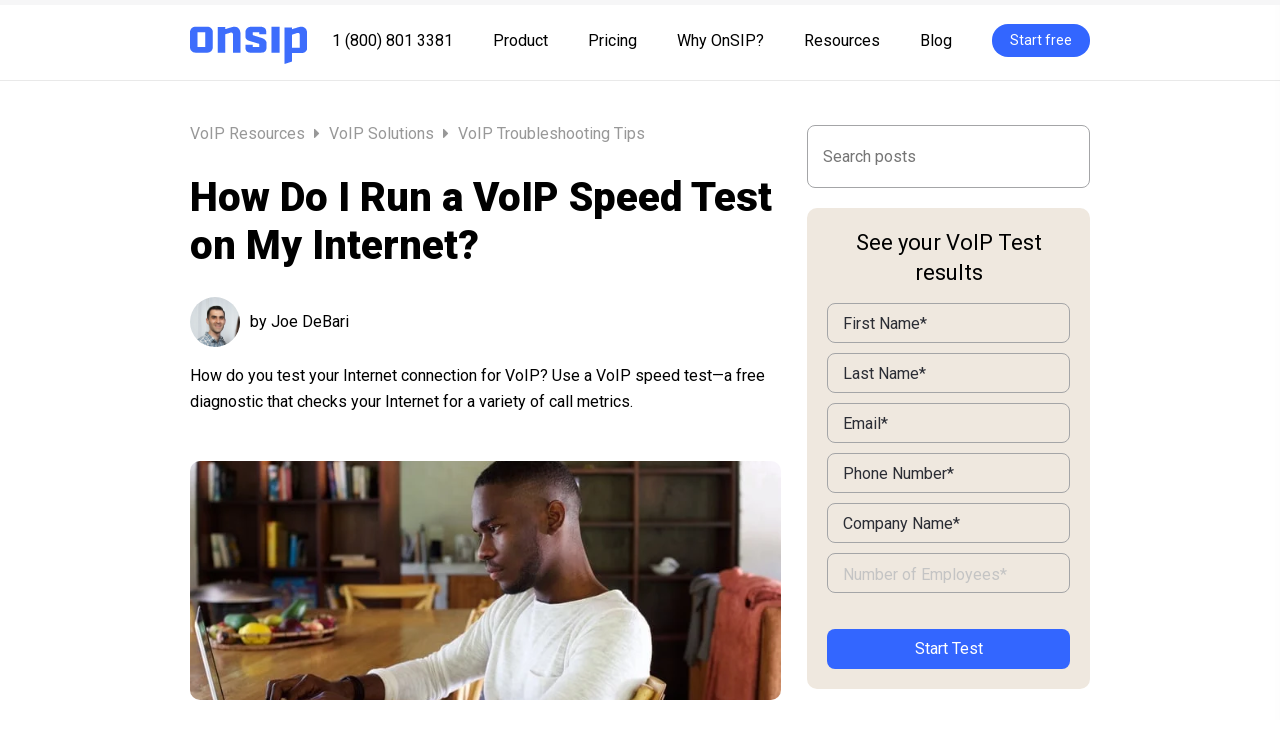

--- FILE ---
content_type: text/html; charset=UTF-8
request_url: https://www.onsip.com/voip-resources/voip-solutions/how-do-i-test-my-internet-speed-for-voip
body_size: 14872
content:
<!doctype html><!--[if lt IE 7]> <html class="no-js lt-ie9 lt-ie8 lt-ie7" lang="en" > <![endif]--><!--[if IE 7]>    <html class="no-js lt-ie9 lt-ie8" lang="en" >        <![endif]--><!--[if IE 8]>    <html class="no-js lt-ie9" lang="en" >               <![endif]--><!--[if gt IE 8]><!--><html class="no-js" lang="en"><!--<![endif]--><head>
    <meta charset="utf-8">
    <meta http-equiv="X-UA-Compatible" content="IE=edge,chrome=1">
    <meta name="author" content="Joe DeBari">
    <meta name="description" content="How do you test your Internet connection for VoIP? Use a VoIP speed test—a free diagnostic that checks your Internet for a variety of call metrics.">
    <meta name="generator" content="HubSpot">
    <title>How Do I Run a VoIP Speed Test on My Internet?</title>
    <link rel="shortcut icon" href="https://www.onsip.com/hubfs/Favicon.png">
    
<meta name="viewport" content="width=device-width, initial-scale=1">

    <script src="/hs/hsstatic/jquery-libs/static-1.4/jquery/jquery-1.11.2.js"></script>
<script>hsjQuery = window['jQuery'];</script>
    <meta property="og:description" content="How do you test your Internet connection for VoIP? Use a VoIP speed test—a free diagnostic that checks your Internet for a variety of call metrics.">
    <meta property="og:title" content="How Do I Run a VoIP Speed Test on My Internet?">
    <meta name="twitter:description" content="How do you test your Internet connection for VoIP? Use a VoIP speed test—a free diagnostic that checks your Internet for a variety of call metrics.">
    <meta name="twitter:title" content="How Do I Run a VoIP Speed Test on My Internet?">

    

    

    <style>
a.cta_button{-moz-box-sizing:content-box !important;-webkit-box-sizing:content-box !important;box-sizing:content-box !important;vertical-align:middle}.hs-breadcrumb-menu{list-style-type:none;margin:0px 0px 0px 0px;padding:0px 0px 0px 0px}.hs-breadcrumb-menu-item{float:left;padding:10px 0px 10px 10px}.hs-breadcrumb-menu-divider:before{content:'›';padding-left:10px}.hs-featured-image-link{border:0}.hs-featured-image{float:right;margin:0 0 20px 20px;max-width:50%}@media (max-width: 568px){.hs-featured-image{float:none;margin:0;width:100%;max-width:100%}}.hs-screen-reader-text{clip:rect(1px, 1px, 1px, 1px);height:1px;overflow:hidden;position:absolute !important;width:1px}
</style>

<link rel="stylesheet" href="https://www.onsip.com/hubfs/hub_generated/module_assets/1/28186555979/1743391140883/module_2020_Header.min.css">
<link rel="stylesheet" href="https://www.onsip.com/hubfs/hub_generated/module_assets/1/28184267246/1743391139542/module_2020_Footer.min.css">

    


    
<!--  Added by GoogleTagManager integration -->
<script>
var _hsp = window._hsp = window._hsp || [];
window.dataLayer = window.dataLayer || [];
function gtag(){dataLayer.push(arguments);}

var useGoogleConsentModeV2 = true;
var waitForUpdateMillis = 1000;



var hsLoadGtm = function loadGtm() {
    if(window._hsGtmLoadOnce) {
      return;
    }

    if (useGoogleConsentModeV2) {

      gtag('set','developer_id.dZTQ1Zm',true);

      gtag('consent', 'default', {
      'ad_storage': 'denied',
      'analytics_storage': 'denied',
      'ad_user_data': 'denied',
      'ad_personalization': 'denied',
      'wait_for_update': waitForUpdateMillis
      });

      _hsp.push(['useGoogleConsentModeV2'])
    }

    (function(w,d,s,l,i){w[l]=w[l]||[];w[l].push({'gtm.start':
    new Date().getTime(),event:'gtm.js'});var f=d.getElementsByTagName(s)[0],
    j=d.createElement(s),dl=l!='dataLayer'?'&l='+l:'';j.async=true;j.src=
    'https://www.googletagmanager.com/gtm.js?id='+i+dl;f.parentNode.insertBefore(j,f);
    })(window,document,'script','dataLayer','GTM-PVS7GDM');

    window._hsGtmLoadOnce = true;
};

_hsp.push(['addPrivacyConsentListener', function(consent){
  if(consent.allowed || (consent.categories && consent.categories.analytics)){
    hsLoadGtm();
  }
}]);

</script>

<!-- /Added by GoogleTagManager integration -->


<link href="//fonts.googleapis.com/css?family=Raleway:100,200,300,600,700,800|PT+Sans:700" rel="stylesheet" type="text/css">

<!-- Google Analytics -->
<script>
  (function(i,s,o,g,r,a,m){i['GoogleAnalyticsObject']=r;i[r]=i[r]||function(){
  (i[r].q=i[r].q||[]).push(arguments)},i[r].l=1*new Date();a=s.createElement(o),
  m=s.getElementsByTagName(o)[0];a.async=1;a.src=g;m.parentNode.insertBefore(a,m)
  })(window,document,'script','//www.google-analytics.com/analytics.js','ga');

  ga('create', 'UA-1008379-7', 'auto', 'tracker_original');
  ga('tracker_original.send', 'pageview');

  ga('create', 'UA-1008379-22', 'auto', 'tracker_nov2015');
  ga('tracker_nov2015.send', 'pageview');
</script>
<!-- end Google Analytics -->
<!-- populate signup with previous form fields -->
<script>
$(document).ready(() => { setTimeout(() => {
	// each form in here should be set to have a thank you message, instead of a redirect URL
	const FORM_IDS = [
	  "d583fd0f-6728-47cc-8bf2-7b24459a606b",
	  "40ea6fe9-f9d4-4c6c-8b68-a4896ffe23c1",
	  "c19958fc-7000-4eb7-b91b-721ea6f0bc3c",
	  "b9db8450-a829-4eb2-96e9-b504c15315f1",
	  "7aa3983b-241e-47a3-b16d-6ae875984e9c",
      "56a02c8c-fa0c-4f4e-b2a7-36c5600f7306"
	];
	FORM_IDS.forEach((formId) => {
	  const htmlForm = document.getElementsByClassName("hs-form-" + formId).item(0);
	  if (!htmlForm) {
	    return;
	  }
	  htmlForm.onsubmit = (submitEvent) => {
    	  const inputs = submitEvent.srcElement.elements;
          console.error("INPUTS ISd", inputs);
	      const INPUT_STRINGS = [
    	    "email",
	        "phone",
    	    "company",
        	"numemployees",
	        "onsip_hosted_account_type",
	        "firstname",
	        "lastname"
	      ];
	      let signupUrl = "https://www.onsip.com/signup?";
    	  INPUT_STRINGS.forEach((inputString) => {
        	const inputValue = inputs.namedItem(inputString);
	        if (!!inputValue)  {
    	      signupUrl += inputString + "=" + encodeURIComponent(inputValue.value) + "&";
        	}
	     });
    	  setTimeout(() => {
        	window.location = signupUrl;
	      }, 250);
	  };
	});
}, 1000) });
</script>
<!-- end populate signup with previous form fields -->


<!-- TrustBox script --> <script type="text/javascript" src="//widget.trustpilot.com/bootstrap/v5/tp.widget.bootstrap.min.js" async></script> <!-- End TrustBox script -->

<!-- begin Wistia "Golden Ticket" -->
<!-- <script src="//fast.wistia.com/static/embed_shepherd-v1.js"></script>
<script>
    //<![CDATA[
    wistiaEmbeds.onFind(function (video) {
        var email = Wistia.localStorage("golden-ticket");
        if (email) {
            video.setEmail(email);
        }
    });
    wistiaEmbeds.bind("conversion", function (video, type, data) {
        if (/^(pre|mid|post)-roll-email$/.test(type)) {
            Wistia.localStorage("golden-ticket", data);
            for (var i = 0; i < wistiaEmbeds.length; i++) {
                wistiaEmbeds[i].setEmail(data);
            }
        }
    });
//]]>
</script> -->
<!-- end Wistia "Golden Ticket" -->

<!-- OnSIP -->
<script>
  window.onsip=window.onsip||{};
  window.onsip.do=window.onsip.do||function(){(onsip.q=onsip.q||[]).push(arguments)};
  onsip.do('preload','1663');
</script>
<script defer src="https://js.onsip.com/onsip.js"></script>
<!-- End OnSIP -->

<link rel="amphtml" href="https://www.onsip.com/voip-resources/voip-solutions/how-do-i-test-my-internet-speed-for-voip?hs_amp=true">

<meta property="og:image" content="https://www.onsip.com/hubfs/How%20Do%20I%20Test%20My%20Internet%20Speed%20for%20VoIP%20Featured%20Image%20(iStock-532134644).jpg">
<meta property="og:image:width" content="724">
<meta property="og:image:height" content="483">
<meta property="og:image:alt" content="remote-worker-laptop">
<meta name="twitter:image" content="https://www.onsip.com/hubfs/How%20Do%20I%20Test%20My%20Internet%20Speed%20for%20VoIP%20Featured%20Image%20(iStock-532134644).jpg">
<meta name="twitter:image:alt" content="remote-worker-laptop">

<meta property="og:url" content="https://www.onsip.com/voip-resources/voip-solutions/how-do-i-test-my-internet-speed-for-voip">
<meta name="twitter:card" content="summary_large_image">

<link rel="canonical" href="https://www.onsip.com/voip-resources/voip-solutions/how-do-i-test-my-internet-speed-for-voip">

<meta property="og:type" content="article">
<link rel="alternate" type="application/rss+xml" href="https://www.onsip.com/voip-resources/voip-solutions/rss.xml">
<meta name="twitter:domain" content="www.onsip.com">

<meta http-equiv="content-language" content="en">
<link rel="stylesheet" href="//7052064.fs1.hubspotusercontent-na1.net/hubfs/7052064/hub_generated/template_assets/DEFAULT_ASSET/1768583176902/template_layout.min.css">


<link rel="stylesheet" href="https://www.onsip.com/hubfs/hub_generated/template_assets/1/28186584571/1743221169690/template_2020style.css">



  <meta charset="utf-8">
  <meta name="viewport" content="width=device-width, initial-scale=1">

  <title>How Do I Run a VoIP Speed Test on My Internet? | OnSIP</title>
  <link rel="canonical" href="https://www.onsip.com/voip-resources/voip-solutions/how-do-i-test-my-internet-speed-for-voip">

  <meta name="description" content="How do you test your Internet connection for VoIP? Use a VoIP speed test—a free diagnostic that checks your Internet for a variety of call metrics.">

  <!-- Open Graph -->
  <meta property="og:type" content="article">
  <meta property="og:site_name" content="OnSIP">
  <meta property="og:url" content="https://www.onsip.com/voip-resources/voip-solutions/how-do-i-test-my-internet-speed-for-voip">
  <meta property="og:title" content="How Do I Run a VoIP Speed Test on My Internet?">
  <meta property="og:description" content="How do you test your Internet connection for VoIP? Use a VoIP speed test—a free diagnostic that checks your Internet for a variety of call metrics.">
  <meta property="og:image" content="https://www.onsip.com/hubfs/OnSIP-o-blue-01.png">

  <!-- Twitter -->
  <meta name="twitter:card" content="summary_large_image">
  <meta name="twitter:title" content="How Do I Run a VoIP Speed Test on My Internet?">
  <meta name="twitter:description" content="How do you test your Internet connection for VoIP? Use a VoIP speed test—a free diagnostic that checks your Internet for a variety of call metrics.">
  <meta name="twitter:image" content="https://www.onsip.com/hubfs/OnSIP-o-blue-01.png">

  <!-- BlogPosting structured data -->
  <script type="application/ld+json">
  {
    "@context": "https://schema.org",
    "@type": "BlogPosting",
    "mainEntityOfPage": {
      "@type": "WebPage",
      "@id": "https://www.onsip.com/voip-resources/voip-solutions/how-do-i-test-my-internet-speed-for-voip"
    },
    "headline": "How Do I Run a VoIP Speed Test on My Internet?",
    "description": "How do you test your Internet connection for VoIP? Use a VoIP speed test—a free diagnostic that checks your Internet for a variety of call metrics.",
    "image": [
      "https://www.onsip.com/hubfs/OnSIP-o-blue-01.png"
    ],
    "author": {
      "@type": "Person",
      "name": "Joe DeBari"
    },
    "publisher": {
      "@type": "Organization",
      "name": "OnSIP",
      "url": "https://www.onsip.com/",
      "logo": {
        "@type": "ImageObject",
        "url": "https://www.onsip.com/hubfs/OnSIP-o-blue-01.png"
      }
    },
    "inLanguage": "en-US"
  }
  </script>

  <!-- Optional: Breadcrumbs structured data -->
  <script type="application/ld+json">
  {
    "@context": "https://schema.org",
    "@type": "BreadcrumbList",
    "itemListElement": [
      { "@type": "ListItem", "position": 1, "name": "VoIP Resources", "item": "https://www.onsip.com/voip-resources" },
      { "@type": "ListItem", "position": 2, "name": "VoIP Solutions", "item": "https://www.onsip.com/voip-resources/voip-solutions/home" },
      { "@type": "ListItem", "position": 3, "name": "How Do I Run a VoIP Speed Test on My Internet?", "item": "https://www.onsip.com/voip-resources/voip-solutions/how-do-i-test-my-internet-speed-for-voip" }
    ]
  }
  </script>
</head>



<body class="blog blog-post   hs-content-id-4560101339 hs-blog-post hs-blog-id-11201773366" style="">
<!--  Added by GoogleTagManager integration -->
<noscript><iframe src="https://www.googletagmanager.com/ns.html?id=GTM-PVS7GDM" height="0" width="0" style="display:none;visibility:hidden"></iframe></noscript>

<!-- /Added by GoogleTagManager integration -->

    <div class="header-container-wrapper">
    <div class="header-container container-fluid">

<div class="row-fluid-wrapper row-depth-1 row-number-1 ">
<div class="row-fluid ">
<div class="span12 widget-span widget-type-custom_widget " style="" data-widget-type="custom_widget" data-x="0" data-w="12">
<div id="hs_cos_wrapper_module_1590946578065237" class="hs_cos_wrapper hs_cos_wrapper_widget hs_cos_wrapper_type_module" style="" data-hs-cos-general-type="widget" data-hs-cos-type="module"><header class="header-redesigned content_fixed_width">
  <a class="header-redesigned__logo" href="https://www.onsip.com"><img src="https://www.onsip.com/hubfs/onsip-logo-centered.svg" alt="OnSIP"></a>

  <div class="header-redesigned__links">
    <span id="hs_cos_wrapper_module_1590946578065237_" class="hs_cos_wrapper hs_cos_wrapper_widget hs_cos_wrapper_type_menu" style="" data-hs-cos-general-type="widget" data-hs-cos-type="menu"><div id="hs_menu_wrapper_module_1590946578065237_" class="hs-menu-wrapper active-branch flyouts hs-menu-flow-horizontal" role="navigation" data-sitemap-name="default" data-menu-id="3079073819" aria-label="Navigation Menu">
 <ul role="menu" class="active-branch">
  <li class="hs-menu-item hs-menu-depth-1" role="none"><a href="https://app.onsip.com/app/call?n=OnSIP&amp;a=welcome%40junctionnetworks.com" role="menuitem">1 (800) 801 3381</a></li>
  <li class="hs-menu-item hs-menu-depth-1" role="none"><a href="https://www.onsip.com/product" role="menuitem">Product</a></li>
  <li class="hs-menu-item hs-menu-depth-1" role="none"><a href="https://www.onsip.com/pricing" role="menuitem">Pricing</a></li>
  <li class="hs-menu-item hs-menu-depth-1" role="none"><a href="https://www.onsip.com/whyonsip" role="menuitem">Why OnSIP?</a></li>
  <li class="hs-menu-item hs-menu-depth-1" role="none"><a href="https://www.onsip.com/resources-library" role="menuitem">Resources</a></li>
  <li class="hs-menu-item hs-menu-depth-1 hs-item-has-children active-branch" role="none"><a href="https://www.onsip.com/voip-resources" aria-haspopup="true" aria-expanded="false" role="menuitem">Blog</a>
   <ul role="menu" class="hs-menu-children-wrapper active-branch">
    <li class="hs-menu-item hs-menu-depth-2" role="none"><a href="https://www.onsip.com/voip-resources/onsip-features-benefits" role="menuitem">OnSIP Features</a></li>
    <li class="hs-menu-item hs-menu-depth-2" role="none"><a href="https://www.onsip.com/voip-resources/voip-fundamentals" role="menuitem">VoIP Fundamentals</a></li>
    <li class="hs-menu-item hs-menu-depth-2 active active-branch" role="none"><a href="https://www.onsip.com/voip-resources/voip-solutions" role="menuitem">VoIP Solutions</a></li>
    <li class="hs-menu-item hs-menu-depth-2" role="none"><a href="https://www.onsip.com/voip-resources/smb-tips" role="menuitem">SMB Tips</a></li>
    <li class="hs-menu-item hs-menu-depth-2" role="none"><a href="https://www.onsip.com/voip-resources/industry-news-trends" role="menuitem">Industry News</a></li>
    <li class="hs-menu-item hs-menu-depth-2" role="none"><a href="https://www.onsip.com/voip-news/onsip-news" role="menuitem">OnSIP News</a></li>
    <li class="hs-menu-item hs-menu-depth-2" role="none"><a href="https://www.onsip.com/voip-resources/voip-reviews" role="menuitem">VoIP Reviews</a></li>
   </ul></li>
 </ul>
</div></span>
    
    <span id="hs_cos_wrapper_module_1590946578065237_" class="hs_cos_wrapper hs_cos_wrapper_widget hs_cos_wrapper_type_cta" style="" data-hs-cos-general-type="widget" data-hs-cos-type="cta"><!--HubSpot Call-to-Action Code --><span class="hs-cta-wrapper" id="hs-cta-wrapper-6d54f2dd-f23a-45cc-8d9a-e47115168bfb"><span class="hs-cta-node hs-cta-6d54f2dd-f23a-45cc-8d9a-e47115168bfb" id="hs-cta-6d54f2dd-f23a-45cc-8d9a-e47115168bfb"><!--[if lte IE 8]><div id="hs-cta-ie-element"></div><![endif]--><a href="https://cta-redirect.hubspot.com/cta/redirect/516769/6d54f2dd-f23a-45cc-8d9a-e47115168bfb"><img class="hs-cta-img" id="hs-cta-img-6d54f2dd-f23a-45cc-8d9a-e47115168bfb" style="border-width:0px;" src="https://no-cache.hubspot.com/cta/default/516769/6d54f2dd-f23a-45cc-8d9a-e47115168bfb.png" alt="Start free"></a></span><script charset="utf-8" src="/hs/cta/cta/current.js"></script><script type="text/javascript"> hbspt.cta._relativeUrls=true;hbspt.cta.load(516769, '6d54f2dd-f23a-45cc-8d9a-e47115168bfb', {"useNewLoader":"true","region":"na1"}); </script></span><!-- end HubSpot Call-to-Action Code --></span>
    
  </div>

  <a id="menu-trigger"><span class="menu-icon"></span></a>
</header>

<nav id="lateral-nav">
  <div id="hs_menu_wrapper_module_1590946578065237_mobile" class="hs-menu-wrapper active-branch flyouts hs-menu-flow-vertical" role="navigation" data-sitemap-name="mobile" data-menu-id="3292889938" aria-label="Navigation Menu">
 <ul role="menu">
  <li class="hs-menu-item hs-menu-depth-1" role="none"><a href="https://www.onsip.com/product" role="menuitem">Product</a></li>
  <li class="hs-menu-item hs-menu-depth-1" role="none"><a href="https://www.onsip.com/pricing" role="menuitem">Pricing</a></li>
  <li class="hs-menu-item hs-menu-depth-1" role="none"><a href="https://www.onsip.com/whyonsip" role="menuitem">Why OnSIP?</a></li>
  <li class="hs-menu-item hs-menu-depth-1" role="none"><a href="https://www.onsip.com/voip-resources" role="menuitem">Blog</a></li>
  <li class="hs-menu-item hs-menu-depth-1" role="none"><a href="https://www.onsip.com/resources-library" role="menuitem">Resources</a></li>
  <li class="hs-menu-item hs-menu-depth-1" role="none"><a href="https://www.onsip.com/signup" role="menuitem">Start Free</a></li>
 </ul>
</div>

  <ul class="secondary">
    <li><a href="tel:+1-800-801-3381">1.800.801.3381</a></li>
<!--     <li><a href="https://team.onsip.com">Team Directory</a></li> -->
    <li><a href="https://www.onsip.com/partner">Partner with OnSIP</a></li>
<!--     <li><a href="http://developer.onsip.com">Developers</a></li> -->
    <li><a href="https://support.onsip.com/hc/en-us">Support</a></li>
<!--     <li><a href="https://app.onsip.com/app">App</a></li>  -->
    <li><a href="https://admin.onsip.com">Admin</a></li> 
  </ul>
</nav></div>

</div><!--end widget-span -->
</div><!--end row-->
</div><!--end row-wrapper -->

    </div><!--end header -->
</div><!--end header wrapper -->

<div class="body-container-wrapper">
    <div class="body-container container-fluid">

<div class="row-fluid-wrapper row-depth-1 row-number-1 ">
<div class="row-fluid ">
<div class="span12 widget-span widget-type-cell content_fixed_width" style="" data-widget-type="cell" data-x="0" data-w="12">

<div class="row-fluid-wrapper row-depth-1 row-number-2 ">
<div class="row-fluid ">
<div class="span12 widget-span widget-type-cell " style="" data-widget-type="cell" data-x="0" data-w="12">

<div class="row-fluid-wrapper row-depth-1 row-number-3 ">
<div class="row-fluid ">
<div class="span12 widget-span widget-type-cell blog-main-area" style="" data-widget-type="cell" data-x="0" data-w="12">

<div class="row-fluid-wrapper row-depth-1 row-number-4 ">
<div class="row-fluid ">
<div class="span12 widget-span widget-type-custom_widget blog-post-header" style="" data-widget-type="custom_widget" data-x="0" data-w="12">
<div id="hs_cos_wrapper_module_156287545457860" class="hs_cos_wrapper hs_cos_wrapper_widget hs_cos_wrapper_type_module widget-type-blog_content" style="" data-hs-cos-general-type="widget" data-hs-cos-type="module">
    <span class="post-breadcrumbs"><a class="breadcrumb1" href="https://www.onsip.com/voip-resources">VoIP Resources </a><i class="fa fa-caret-right" aria-hidden="true"></i> <a class="breadcrumb2" href="https://www.onsip.com/voip-resources/voip-solutions">VoIP Solutions</a> <i class="fa fa-caret-right" aria-hidden="true"></i> <a class="breadcrumb3" href="https://www.onsip.com/voip-resources/voip-solutions/tag/VoIP%20Troubleshooting%20Tips">VoIP Troubleshooting Tips</a></span>
<h1><span id="hs_cos_wrapper_name" class="hs_cos_wrapper hs_cos_wrapper_meta_field hs_cos_wrapper_type_text" style="" data-hs-cos-general-type="meta_field" data-hs-cos-type="text">How Do I Run a VoIP Speed Test on My Internet?</span></h1>
<div class="author-time-estimate">
<img src="https://www.onsip.com/hubfs/party15final-23.jpg">
<div>
<span>by Joe DeBari</span>
</div>
</div>
<p>How do you test your Internet connection for VoIP? Use a VoIP speed test—a free diagnostic that checks your Internet for a variety of call metrics.</p>
</div>

</div><!--end widget-span -->
</div><!--end row-->
</div><!--end row-wrapper -->

<div class="row-fluid-wrapper row-depth-1 row-number-5 ">
<div class="row-fluid ">
<div class="span12 widget-span widget-type-custom_widget " style="" data-widget-type="custom_widget" data-x="0" data-w="12">
<div id="hs_cos_wrapper_module_165540135104140" class="hs_cos_wrapper hs_cos_wrapper_widget hs_cos_wrapper_type_module widget-type-social_sharing" style="" data-hs-cos-general-type="widget" data-hs-cos-type="module">






<div class="hs_cos_wrapper hs_cos_wrapper_widget hs_cos_wrapper_type_social_sharing" data-hs-cos-general-type="widget" data-hs-cos-type="social_sharing">
  
	
  

  
	
  

  
	
  

</div></div>

</div><!--end widget-span -->
</div><!--end row-->
</div><!--end row-wrapper -->

<div class="row-fluid-wrapper row-depth-1 row-number-6 ">
<div class="row-fluid ">
<div class="span12 widget-span widget-type-custom_widget " style="" data-widget-type="custom_widget" data-x="0" data-w="12">
<div id="hs_cos_wrapper_module_151456960811572" class="hs_cos_wrapper hs_cos_wrapper_widget hs_cos_wrapper_type_module widget-type-blog_content" style="" data-hs-cos-general-type="widget" data-hs-cos-type="module">
    <div class="section post-body">
<div class="post-featured-image" style="background-image:url('https://www.onsip.com/hs-fs/hubfs/How%20Do%20I%20Test%20My%20Internet%20Speed%20for%20VoIP%20Featured%20Image%20%28iStock-532134644%29.jpg?length=800&amp;name=How%20Do%20I%20Test%20My%20Internet%20Speed%20for%20VoIP%20Featured%20Image%20%28iStock-532134644%29.jpg');" width="800"></div>
<div id="hs_cos_wrapper_module_1563325482435172" class="hs_cos_wrapper hs_cos_wrapper_widget hs_cos_wrapper_type_module" style="" data-hs-cos-general-type="widget" data-hs-cos-type="module"></div>
<div id="hs_cos_wrapper_module_1563219684797121" class="hs_cos_wrapper hs_cos_wrapper_widget hs_cos_wrapper_type_module" style="" data-hs-cos-general-type="widget" data-hs-cos-type="module"></div>
<span id="hs_cos_wrapper_post_body" class="hs_cos_wrapper hs_cos_wrapper_meta_field hs_cos_wrapper_type_rich_text" style="" data-hs-cos-general-type="meta_field" data-hs-cos-type="rich_text"><p>A key factor of VoIP call quality is your internet speed. Low speeds can degrade calls, causing breaks, delays, and dropped connections. A simple <a href="https://info.onsip.com/voip-test" rel="noopener" target="_blank">VoIP quality test</a> can assess your office internet speed, along with your general preparedness for VoIP.</p>
<!--more-->
<h2>What Is a VoIP Speed Test?</h2>
<p>All information on the internet is passed from one endpoint to another via data packets. As an Internet-based technology, <a href="/voip-resources/voip-fundamentals/what-is-voip" rel="noopener" target="_blank">VoIP</a> is no different. VoIP calls take audio signals, turn them into data packets and send them across the Web to a receiver, where they are turned back into audio signals you can hear. If some of these packets are "dropped" or delayed in transit, the call quality is affected. Specifically, dropped packets can lead to missing audio, grainy voice quality, or the outright termination of a conversation.</p>
<p>A VoIP test assesses how your internet connection handles data packets. Most tests will measure the jitter, latency (or ping), and upload/download bandwidth of your internet connection. Individually, these measurements give you a sense of the different aspects of your internet connection, but together they can tell you about the quality of your VoIP calls.</p>
<p>Here are some of the terms you'll encounter in your <a href="/voip-resources/voip-solutions/what-your-voip-test-results-mean" rel="noopener" target="_blank">VoIP test results</a>.</p>
<h3>Jitter</h3>
<p><a href="/voip-resources/voip-fundamentals/what-is-internet-jitter-voip-latency-jitter" rel="noopener" target="_blank">Jitter</a> causes poor audio quality in a call, usually in the form of choppy sound. Jitter is when there is variation in the time it takes to deliver data packets. It’s measured in milliseconds. The lower your jitter is, the better.</p>
<h3>Latency (or Ping)</h3>
<p>Bad <a href="/voip-resources/voip-fundamentals/latency-business-voip" rel="noopener" target="_blank">latency</a> (or ping) causes a delay in sound transmission. Latency, measured in milliseconds, essentially tests the response time of your connection. It “pings” the network you’re connecting to, sending out a signal and then receiving a response. The total journey is timed, determining your latency. The lower the latency, the faster your ping and the better your connection. In our VoIP speed test, the latency score is listed under “Ping.”</p>
<h3>Bandwidth</h3>
<p>Bandwidth is the maximum throughput of your internet connection. The larger your bandwidth, the more you can do. This basically means bandwidth, measured in bits per second, has the biggest impact on your overall internet connection. The best way to get a sense of your bandwidth is to look at your upload and download speeds. The higher the speed, the more bandwidth you have and the better your connection is.</p>
<h2>What Do I Need to Run a Speed Test for VoIP?</h2>
<p>There are many free VoIP tests available on the Web that run in your browser window. Some of these tests require Flash or Java to run. Always make sure your Web browser of choice is updated to the latest version so you can run any test without problems.</p>
<p>Don’t worry, you don't need a VoIP phone to test your VoIP preparedness. Any laptop or desktop computer with a Web browser will suffice. You can even use your smartphone or tablet if you want. Since you’re only testing how your connection handles data packets, the device you’re using isn’t too important.</p>
<p>For better results, run the VoIP speed test when your office is the busiest. Try it during peak hours, when everyone is on the internet, since that’ll give you a more accurate assessment of how much bandwidth you have to spare for VoIP. If your VoIP connection is not doing well during peak usage, expect some call degradation.</p>
<p>Let’s say your office connection is 20 Mbps and coworkers are using 10 Mbps to download files, video conference, and use apps that require internet data. That leaves you 10 Mbps of bandwidth for VoIP service. If you tested when no one was in the office, you’d get a different result that could skew your expectations.</p>
<h3>Understanding your VoIP test results</h3>
<p>A test should only take a few seconds to run. The test will send some data packets and monitor the results, then it’ll present the findings in an easy-to-read chart. You’ll get to see the ping (or latency), the jitter, the upload and download speeds, and the location of the network it sent the packets to. In our test, you’ll see that it sent packets to New York, NY.</p>
<figure><img loading="lazy" src="https://www.onsip.com/hs-fs/hubfs/VoIP_Test_Results.png?width=638&amp;name=VoIP_Test_Results.png" alt="Screenshot of OnSIP's VoIP speed test" width="638" title="OnSIP Internet speed test" caption="false" data-constrained="true" style="width: 638px;" srcset="https://www.onsip.com/hs-fs/hubfs/VoIP_Test_Results.png?width=319&amp;name=VoIP_Test_Results.png 319w, https://www.onsip.com/hs-fs/hubfs/VoIP_Test_Results.png?width=638&amp;name=VoIP_Test_Results.png 638w, https://www.onsip.com/hs-fs/hubfs/VoIP_Test_Results.png?width=957&amp;name=VoIP_Test_Results.png 957w, https://www.onsip.com/hs-fs/hubfs/VoIP_Test_Results.png?width=1276&amp;name=VoIP_Test_Results.png 1276w, https://www.onsip.com/hs-fs/hubfs/VoIP_Test_Results.png?width=1595&amp;name=VoIP_Test_Results.png 1595w, https://www.onsip.com/hs-fs/hubfs/VoIP_Test_Results.png?width=1914&amp;name=VoIP_Test_Results.png 1914w" sizes="(max-width: 638px) 100vw, 638px"></figure>
<p style="font-weight: bold;">We recommend less than 10 milliseconds for jitter, less than 150 milliseconds for ping (latency), and 100 kbps of both upload and download bandwidth for each employee in your office.</p>
<p>To assess whether you have enough bandwidth for the office, you need to know how many employees are using the internet and for what purposes. The average VoIP call uses about 100 kbps of bandwidth for both upload and download throughputs.</p>
<p>For example, the bandwidth needs of a dental supply store with 10 employees, only one of whom is on the phone at a time, differs from that of a software call center in which all 10 employees are on the phone all day long. If both of these locations had a maximum bandwidth of 30 Mbps, the dental supply store would likely have more available bandwidth than the call center during peak hours.</p>
<p>If you're unsure of your call volume, a good rule of thumb is to estimate that 1/10 of your organization will be on the phone at any given time.</p>
<p>Here are some handy conversions:</p>
<ul>
<li>1 VoIP call = 100 kbps</li>
<li>1 VoIP call = .1 Mbps</li>
<li>100 kpbs = .1 Mbps</li>
</ul>
<h2>What If the VoIP Test Shows that My Network Is Not Ready for VoIP?</h2>
<p>First, don't worry. It's possible to see bad results for any number of reasons. But none of those reasons should stop you from getting <a href="/" rel="noopener" target="_blank">hosted VoIP</a>. With a few minor tweaks or calls to your internet service provider, you may be able to fix your internet speed. Poor speed test for VoIP results are usually caused by either your ISP or your router.</p>
<h3>Internet Service Provider (ISP)</h3>
<p>Plug a computer directly into your modem with an Ethernet cable and repeat the test on that computer. If your speeds are still low, you can rule out the router as the problem. You're most likely dealing with an ISP-level issue.</p>
<p>Some ISPs handle VoIP traffic in specific ways that may affect the outcome of your test results. Try to find some support articles on this topic for your provider. Look up topics such as bandwidth throttling, traffic prioritization, and service-wide disruptions that may be affecting your test results.</p>
<p>If these don't help, it's time to call your ISP's support line. Before you speak to a customer service representative, make sure that you've looked at the Service Level Agreement (SLA) for your ISP. This is the fine print you agreed to when you signed up for your ISP's service. SLAs will designate, in writing, the jitter, packet loss and availability you’re entitled to as a customer. Availability refers to an internet uptime, generally 99.9% or higher, but it doesn’t really affect the quality of VoIP calls, unless you’re trying to call during that .1% of downtime. Focus on your jitter and packet loss numbers.</p>
<p>If the metrics you're getting are less than the numbers in the SLA, take a screenshot of your VoIP test results. Tell the support staff you have proof your metrics are not meeting the SLA. They will likely give you some suggestions for how to fix the problem. If you still can't get the metrics you want, ask them to lift your internet performance to the appropriate levels.</p>
<p>On the other hand, if you are getting the metrics you agreed to in the SLA, and you're missing the marks in the test results, it might be time to consider upgrading your internet service. Ask your ISP what options and pricing are available for meeting your VoIP needs.</p>
<h3>Router</h3>
<p>Try the test we discussed above: plug your computer directly into the router with an Ethernet cord and run the speed test again. If you can pass it with this configuration, it probably means that there's something wrong with your router.</p>
<p>First, restart your router. This can often clear up potential issues. If the problem persists, then it may be a deeper issue. Some routers come equipped with Application Level Gateways (ALGs) that automatically deter or block VoIP traffic. Consult your router's user manual and disable any ALGs that might block VoIP packets. These technologies include SIP ALGs, SIP Stateful Packet Inspection (SPI), and SIP Transformations. To learn more about how to do this, read about our <a href="https://support.onsip.com/hc/en-us/articles/204514014-NAT-and-Firewall-Traversal-Recommendation" rel="noopener" target="_blank">NAT and firewall traversal recommendations</a>.</p>
<p>As far as VoIP prioritization goes, enabling certain features on your router, such as Quality of Service, VLANs, dual-band shaping, and MU-MIMO, can create ideal traffic flows for VoIP. We wrote a blog on the top <a href="/voip-resources/voip-reviews/best-business-voip-routers-the-features-and-prices-you-need" rel="noopener" target="_blank">business VoIP routers</a> and the best features for running business VoIP. If your router is simply not primed for VoIP, there are many affordable alternatives on the market today. Tri-band 802.11ac routers have entered the reasonable price range for small businesses and quad-band 6e routers aren’t far behind.</p>
<h2>The Key to Call Quality Is Internet Speed</h2>
<p>Call quality issues with VoIP generally come down to internet speed, including markers such as jitter, latency, and bandwidth. A VoIP test allows you to see where you stand in terms of your own internet connection.</p>
<p>Most business-grade internet services can manage VoIP calls. Ultimately, your VoIP preparedness boils down to the innate capabilities of your internet service, the hardware involved (such as routers), and the number of active internet users in your office. This check is a simple way to gauge how these three factors interact.</p>
<p>Even if your office internet isn't ready for VoIP, there's nothing stopping you from upgrading or troubleshooting your internet connection. With business VoIP, technical shortcomings on your end don't require in-person service from the phone company. You can upgrade your internet, fix a few settings, or switch to a DIY phone system and get it up and running in less than an hour.</p></span>
</div>
<a class="pillar-page-link pillar-page-link-mobile" href="https://www.onsip.com/voip-resources/voip-solutions/home">Learn more about VoIP Solutions</a>
</div>

</div><!--end widget-span -->
</div><!--end row-->
</div><!--end row-wrapper -->

<div class="row-fluid-wrapper row-depth-1 row-number-7 ">
<div class="row-fluid ">
<div class="span12 widget-span widget-type-custom_widget post-related-articles" style="" data-widget-type="custom_widget" data-x="0" data-w="12">
<div id="hs_cos_wrapper_module_1562811495766956" class="hs_cos_wrapper hs_cos_wrapper_widget hs_cos_wrapper_type_module widget-type-blog_content" style="" data-hs-cos-general-type="widget" data-hs-cos-type="module">
    <div class="divider"></div>
<h3>Related Articles</h3>
<div class="recommended-post-item">
<a class="related-image" href="https://www.onsip.com/voip-resources/voip-solutions/can-i-replace-my-phone-system-with-skype-for-business"><div style="background:linear-gradient(0deg, rgba(0, 0, 0, 0.03), rgba(0, 0, 0, 0.03)), url('https://www.onsip.com/hs-fs/hubfs/WebRTC%20Video%20Featured%20Image%20%28iStock-1035565730%29.jpg?length=300&amp;name=WebRTC%20Video%20Featured%20Image%20%28iStock-1035565730%29.jpg'); background-size:cover; background-position:center;" width="300"></div></a>
<a class="related-title" href="https://www.onsip.com/voip-resources/voip-solutions/can-i-replace-my-phone-system-with-skype-for-business">Can I Replace My Phone System with Skype for Business?</a>
</div>
<div class="recommended-post-item">
<a class="related-image" href="https://www.onsip.com/voip-resources/voip-solutions/voip-troubleshooting-tools-and-tricks-for-emergencies"><div style="background:linear-gradient(0deg, rgba(0, 0, 0, 0.03), rgba(0, 0, 0, 0.03)), url('https://www.onsip.com/hs-fs/hubfs/CC%20OnSip/mobile-app-in-hand.png?length=300&amp;name=mobile-app-in-hand.png'); background-size:cover; background-position:center;" width="300"></div></a>
<a class="related-title" href="https://www.onsip.com/voip-resources/voip-solutions/voip-troubleshooting-tools-and-tricks-for-emergencies">VoIP Troubleshooting Tools and Tricks For Emergencies</a>
</div>
<a class="pillar-page-link pillar-page-link-desktop" href="https://www.onsip.com/voip-resources/voip-solutions/home">Learn more about VoIP Solutions</a>
</div>

</div><!--end widget-span -->
</div><!--end row-->
</div><!--end row-wrapper -->

</div><!--end widget-span -->
</div><!--end row-->
</div><!--end row-wrapper -->

</div><!--end widget-span -->
</div><!--end row-->
</div><!--end row-wrapper -->

<div class="row-fluid-wrapper row-depth-1 row-number-8 ">
<div class="row-fluid ">
<div class="span12 widget-span widget-type-cell blog-sidebar" style="" data-widget-type="cell" data-x="0" data-w="12">

<div class="row-fluid-wrapper row-depth-1 row-number-9 ">
<div class="row-fluid ">
<div class="span12 widget-span widget-type-custom_widget " style="" data-widget-type="custom_widget" data-x="0" data-w="12">
<div id="hs_cos_wrapper_module_164788801863078" class="hs_cos_wrapper hs_cos_wrapper_widget hs_cos_wrapper_type_module" style="" data-hs-cos-general-type="widget" data-hs-cos-type="module">

<div class="hs-search-field" style="position: relative"> 
    <div class="hs-search-field__bar"> 
      <form action="/search">
        
        <input type="text" class="hs-search-field__input" name="term" autocomplete="off" aria-label="Search" placeholder="Search posts" style="box-sizing:border-box;">
        
        
        
        
          <input type="hidden" name="type" value="BLOG_POST">
          <input type="hidden" name="type" value="LISTING_PAGE">
        
        

        
      </form>
    </div>
    <ul class="hs-search-field__suggestions" style="margin:0;padding:0;list-style:none;"></ul>
</div></div>

</div><!--end widget-span -->
</div><!--end row-->
</div><!--end row-wrapper -->

<div class="row-fluid-wrapper row-depth-1 row-number-10 ">
<div class="row-fluid ">
<div class="span12 widget-span widget-type-custom_widget " style="" data-widget-type="custom_widget" data-x="0" data-w="12">
<div id="hs_cos_wrapper_module_156269258847351" class="hs_cos_wrapper hs_cos_wrapper_widget hs_cos_wrapper_type_module widget-type-form" style="" data-hs-cos-general-type="widget" data-hs-cos-type="module">


	



	<span id="hs_cos_wrapper_module_156269258847351_" class="hs_cos_wrapper hs_cos_wrapper_widget hs_cos_wrapper_type_form" style="" data-hs-cos-general-type="widget" data-hs-cos-type="form">
<div id="hs_form_target_module_156269258847351-1"></div>








</span>
</div>

</div><!--end widget-span -->
</div><!--end row-->
</div><!--end row-wrapper -->

</div><!--end widget-span -->
</div><!--end row-->
</div><!--end row-wrapper -->

</div><!--end widget-span -->
</div><!--end row-->
</div><!--end row-wrapper -->

    </div><!--end body -->
</div><!--end body wrapper -->

<div class="footer-container-wrapper">
    <div class="footer-container container-fluid">

<div class="row-fluid-wrapper row-depth-1 row-number-1 ">
<div class="row-fluid ">
<div class="span12 widget-span widget-type-custom_widget " style="" data-widget-type="custom_widget" data-x="0" data-w="12">
<div id="hs_cos_wrapper_module_1590946586143241" class="hs_cos_wrapper hs_cos_wrapper_widget hs_cos_wrapper_type_module" style="" data-hs-cos-general-type="widget" data-hs-cos-type="module"><footer class="footer footer--redesigned">
	<div class="content_fixed_width">
		<div class="sitemap">
			<div class="footer__column-wrapper">
				
				<div class="footer__col">
					<h4><div id="hs_cos_wrapper_module_1590946586143241_" class="hs_cos_wrapper hs_cos_wrapper_widget hs_cos_wrapper_type_inline_text" style="" data-hs-cos-general-type="widget" data-hs-cos-type="inline_text" data-hs-cos-field="footer_navigation_title">Phones</div>
					</h4>
					<ul class="footer__column-list">
						
						
						
						<li>
							<a href="https://www.onsip.com/app/download">
								<div id="hs_cos_wrapper_module_1590946586143241_" class="hs_cos_wrapper hs_cos_wrapper_widget hs_cos_wrapper_type_inline_text" style="" data-hs-cos-general-type="widget" data-hs-cos-type="inline_text" data-hs-cos-field="footer_navigation_link_text">Download apps</div>
							</a>
						</li>
						
						
						
						<li>
							<a href="https://info.onsip.com/voip-phone-promo" target="_blank" rel="noopener">
								<div id="hs_cos_wrapper_module_1590946586143241_" class="hs_cos_wrapper hs_cos_wrapper_widget hs_cos_wrapper_type_inline_text" style="" data-hs-cos-general-type="widget" data-hs-cos-type="inline_text" data-hs-cos-field="footer_navigation_link_text">Phone promo</div>
							</a>
						</li>
						
						
						
						<li>
							<a href="https://support.onsip.com/hc/en-us/articles/39480294508557-Messaging-Registration-Step-1-Company-registration" target="_blank" rel="noopener">
								<div id="hs_cos_wrapper_module_1590946586143241_" class="hs_cos_wrapper hs_cos_wrapper_widget hs_cos_wrapper_type_inline_text" style="" data-hs-cos-general-type="widget" data-hs-cos-type="inline_text" data-hs-cos-field="footer_navigation_link_text">TCR Registration Guide</div>
							</a>
						</li>
						
					</ul>

				</div>
				
				<div class="footer__col">
					<h4><div id="hs_cos_wrapper_module_1590946586143241_" class="hs_cos_wrapper hs_cos_wrapper_widget hs_cos_wrapper_type_inline_text" style="" data-hs-cos-general-type="widget" data-hs-cos-type="inline_text" data-hs-cos-field="footer_navigation_title">Integrations</div>
					</h4>
					<ul class="footer__column-list">
						
						
						
						<li>
							<a href="https://info.onsip.com/odoo">
								<div id="hs_cos_wrapper_module_1590946586143241_" class="hs_cos_wrapper hs_cos_wrapper_widget hs_cos_wrapper_type_inline_text" style="" data-hs-cos-general-type="widget" data-hs-cos-type="inline_text" data-hs-cos-field="footer_navigation_link_text">Odoo</div>
							</a>
						</li>
						
						
						
						<li>
							<a href="https://info.onsip.com/zendesk">
								<div id="hs_cos_wrapper_module_1590946586143241_" class="hs_cos_wrapper hs_cos_wrapper_widget hs_cos_wrapper_type_inline_text" style="" data-hs-cos-general-type="widget" data-hs-cos-type="inline_text" data-hs-cos-field="footer_navigation_link_text">Zendesk</div>
							</a>
						</li>
						
						
						
						<li>
							<a href="https://info.onsip.com/hubspot">
								<div id="hs_cos_wrapper_module_1590946586143241_" class="hs_cos_wrapper hs_cos_wrapper_widget hs_cos_wrapper_type_inline_text" style="" data-hs-cos-general-type="widget" data-hs-cos-type="inline_text" data-hs-cos-field="footer_navigation_link_text">HubSpot</div>
							</a>
						</li>
						
					</ul>

				</div>
				
				<div class="footer__col">
					<h4><div id="hs_cos_wrapper_module_1590946586143241_" class="hs_cos_wrapper hs_cos_wrapper_widget hs_cos_wrapper_type_inline_text" style="" data-hs-cos-general-type="widget" data-hs-cos-type="inline_text" data-hs-cos-field="footer_navigation_title">Resources</div>
					</h4>
					<ul class="footer__column-list">
						
						
						
						<li>
							<a href="https://support.onsip.com/hc/en-us" target="_blank" rel="noopener">
								<div id="hs_cos_wrapper_module_1590946586143241_" class="hs_cos_wrapper hs_cos_wrapper_widget hs_cos_wrapper_type_inline_text" style="" data-hs-cos-general-type="widget" data-hs-cos-type="inline_text" data-hs-cos-field="footer_navigation_link_text">Help pages</div>
							</a>
						</li>
						
						
						
						<li>
							<a href="https://www.onsip.com/network-status">
								<div id="hs_cos_wrapper_module_1590946586143241_" class="hs_cos_wrapper hs_cos_wrapper_widget hs_cos_wrapper_type_inline_text" style="" data-hs-cos-general-type="widget" data-hs-cos-type="inline_text" data-hs-cos-field="footer_navigation_link_text">Network status</div>
							</a>
						</li>
						
						
						
						<li>
							<a href="https://www.onsip.com/terms">
								<div id="hs_cos_wrapper_module_1590946586143241_" class="hs_cos_wrapper hs_cos_wrapper_widget hs_cos_wrapper_type_inline_text" style="" data-hs-cos-general-type="widget" data-hs-cos-type="inline_text" data-hs-cos-field="footer_navigation_link_text">Terms</div>
							</a>
						</li>
						
						
						
						<li>
							<a href="https://www.onsip.com/-temporary-slug-taxes-and-fees-b8eb7af4-e69a-450b-8b47-bf459cb648a1?hs_preview=nctAmVFx-198007809178">
								<div id="hs_cos_wrapper_module_1590946586143241_" class="hs_cos_wrapper hs_cos_wrapper_widget hs_cos_wrapper_type_inline_text" style="" data-hs-cos-general-type="widget" data-hs-cos-type="inline_text" data-hs-cos-field="footer_navigation_link_text">Privacy</div>
							</a>
						</li>
						
					</ul>

				</div>
				
				<div class="footer__col">
					<h4><div id="hs_cos_wrapper_module_1590946586143241_" class="hs_cos_wrapper hs_cos_wrapper_widget hs_cos_wrapper_type_inline_text" style="" data-hs-cos-general-type="widget" data-hs-cos-type="inline_text" data-hs-cos-field="footer_navigation_title">Contact</div>
					</h4>
					<ul class="footer__column-list">
						
						
						
						<li>
							<a href="https://app.onsip.com/app/call/?n=OnSIP&amp;a=welcome%40junctionnetworks.com">
								<div id="hs_cos_wrapper_module_1590946586143241_" class="hs_cos_wrapper hs_cos_wrapper_widget hs_cos_wrapper_type_inline_text" style="" data-hs-cos-general-type="widget" data-hs-cos-type="inline_text" data-hs-cos-field="footer_navigation_link_text">1 (800) 801 3381</div>
							</a>
						</li>
						
						
						
						<li>
							<a href="https://www.onsip.com/contact-us">
								<div id="hs_cos_wrapper_module_1590946586143241_" class="hs_cos_wrapper hs_cos_wrapper_widget hs_cos_wrapper_type_inline_text" style="" data-hs-cos-general-type="widget" data-hs-cos-type="inline_text" data-hs-cos-field="footer_navigation_link_text">Email us</div>
							</a>
						</li>
						
					</ul>

				</div>
				
				<div class="footer__col">
					<h4><div id="hs_cos_wrapper_module_1590946586143241_" class="hs_cos_wrapper hs_cos_wrapper_widget hs_cos_wrapper_type_inline_text" style="" data-hs-cos-general-type="widget" data-hs-cos-type="inline_text" data-hs-cos-field="footer_navigation_title">Work with us</div>
					</h4>
					<ul class="footer__column-list">
						
						
						
						<li>
							<a href="https://www.onsip.com/partner">
								<div id="hs_cos_wrapper_module_1590946586143241_" class="hs_cos_wrapper hs_cos_wrapper_widget hs_cos_wrapper_type_inline_text" style="" data-hs-cos-general-type="widget" data-hs-cos-type="inline_text" data-hs-cos-field="footer_navigation_link_text">Become a partner</div>
							</a>
						</li>
						
						
						
						<li>
							<a href="https://info.onsip.com/referral-program">
								<div id="hs_cos_wrapper_module_1590946586143241_" class="hs_cos_wrapper hs_cos_wrapper_widget hs_cos_wrapper_type_inline_text" style="" data-hs-cos-general-type="widget" data-hs-cos-type="inline_text" data-hs-cos-field="footer_navigation_link_text">Refer us</div>
							</a>
						</li>
						
						
						
						<li>
							<a href="https://www.onsip.com/about-us">
								<div id="hs_cos_wrapper_module_1590946586143241_" class="hs_cos_wrapper hs_cos_wrapper_widget hs_cos_wrapper_type_inline_text" style="" data-hs-cos-general-type="widget" data-hs-cos-type="inline_text" data-hs-cos-field="footer_navigation_link_text">About us</div>
							</a>
						</li>
						
					</ul>

				</div>
				
			</div>
			<div class="footer__column-wrapper--mobile">
				
				<div class="footer__col">
					<div class="accordion">
						<h4><div id="hs_cos_wrapper_module_1590946586143241_" class="hs_cos_wrapper hs_cos_wrapper_widget hs_cos_wrapper_type_inline_text" style="" data-hs-cos-general-type="widget" data-hs-cos-type="inline_text" data-hs-cos-field="footer_navigation_title">Phones</div>
						</h4>
					</div>
					<ul class="footer__column-list">
						
						
						
						<li>
							<a href="https://www.onsip.com/app/download">
								<div id="hs_cos_wrapper_module_1590946586143241_" class="hs_cos_wrapper hs_cos_wrapper_widget hs_cos_wrapper_type_inline_text" style="" data-hs-cos-general-type="widget" data-hs-cos-type="inline_text" data-hs-cos-field="footer_navigation_link_text">Download apps</div>
							</a>
						</li>
						
						
						
						<li>
							<a href="https://info.onsip.com/voip-phone-promo" target="_blank" rel="noopener">
								<div id="hs_cos_wrapper_module_1590946586143241_" class="hs_cos_wrapper hs_cos_wrapper_widget hs_cos_wrapper_type_inline_text" style="" data-hs-cos-general-type="widget" data-hs-cos-type="inline_text" data-hs-cos-field="footer_navigation_link_text">Phone promo</div>
							</a>
						</li>
						
						
						
						<li>
							<a href="https://support.onsip.com/hc/en-us/articles/39480294508557-Messaging-Registration-Step-1-Company-registration" target="_blank" rel="noopener">
								<div id="hs_cos_wrapper_module_1590946586143241_" class="hs_cos_wrapper hs_cos_wrapper_widget hs_cos_wrapper_type_inline_text" style="" data-hs-cos-general-type="widget" data-hs-cos-type="inline_text" data-hs-cos-field="footer_navigation_link_text">TCR Registration Guide</div>
							</a>
						</li>
						
					</ul>

				</div>
				
				<div class="footer__col">
					<div class="accordion">
						<h4><div id="hs_cos_wrapper_module_1590946586143241_" class="hs_cos_wrapper hs_cos_wrapper_widget hs_cos_wrapper_type_inline_text" style="" data-hs-cos-general-type="widget" data-hs-cos-type="inline_text" data-hs-cos-field="footer_navigation_title">Integrations</div>
						</h4>
					</div>
					<ul class="footer__column-list">
						
						
						
						<li>
							<a href="https://info.onsip.com/odoo">
								<div id="hs_cos_wrapper_module_1590946586143241_" class="hs_cos_wrapper hs_cos_wrapper_widget hs_cos_wrapper_type_inline_text" style="" data-hs-cos-general-type="widget" data-hs-cos-type="inline_text" data-hs-cos-field="footer_navigation_link_text">Odoo</div>
							</a>
						</li>
						
						
						
						<li>
							<a href="https://info.onsip.com/zendesk">
								<div id="hs_cos_wrapper_module_1590946586143241_" class="hs_cos_wrapper hs_cos_wrapper_widget hs_cos_wrapper_type_inline_text" style="" data-hs-cos-general-type="widget" data-hs-cos-type="inline_text" data-hs-cos-field="footer_navigation_link_text">Zendesk</div>
							</a>
						</li>
						
						
						
						<li>
							<a href="https://info.onsip.com/hubspot">
								<div id="hs_cos_wrapper_module_1590946586143241_" class="hs_cos_wrapper hs_cos_wrapper_widget hs_cos_wrapper_type_inline_text" style="" data-hs-cos-general-type="widget" data-hs-cos-type="inline_text" data-hs-cos-field="footer_navigation_link_text">HubSpot</div>
							</a>
						</li>
						
					</ul>

				</div>
				
				<div class="footer__col">
					<div class="accordion">
						<h4><div id="hs_cos_wrapper_module_1590946586143241_" class="hs_cos_wrapper hs_cos_wrapper_widget hs_cos_wrapper_type_inline_text" style="" data-hs-cos-general-type="widget" data-hs-cos-type="inline_text" data-hs-cos-field="footer_navigation_title">Resources</div>
						</h4>
					</div>
					<ul class="footer__column-list">
						
						
						
						<li>
							<a href="https://support.onsip.com/hc/en-us" target="_blank" rel="noopener">
								<div id="hs_cos_wrapper_module_1590946586143241_" class="hs_cos_wrapper hs_cos_wrapper_widget hs_cos_wrapper_type_inline_text" style="" data-hs-cos-general-type="widget" data-hs-cos-type="inline_text" data-hs-cos-field="footer_navigation_link_text">Help pages</div>
							</a>
						</li>
						
						
						
						<li>
							<a href="https://www.onsip.com/network-status">
								<div id="hs_cos_wrapper_module_1590946586143241_" class="hs_cos_wrapper hs_cos_wrapper_widget hs_cos_wrapper_type_inline_text" style="" data-hs-cos-general-type="widget" data-hs-cos-type="inline_text" data-hs-cos-field="footer_navigation_link_text">Network status</div>
							</a>
						</li>
						
						
						
						<li>
							<a href="https://www.onsip.com/terms">
								<div id="hs_cos_wrapper_module_1590946586143241_" class="hs_cos_wrapper hs_cos_wrapper_widget hs_cos_wrapper_type_inline_text" style="" data-hs-cos-general-type="widget" data-hs-cos-type="inline_text" data-hs-cos-field="footer_navigation_link_text">Terms</div>
							</a>
						</li>
						
						
						
						<li>
							<a href="https://www.onsip.com/-temporary-slug-taxes-and-fees-b8eb7af4-e69a-450b-8b47-bf459cb648a1?hs_preview=nctAmVFx-198007809178">
								<div id="hs_cos_wrapper_module_1590946586143241_" class="hs_cos_wrapper hs_cos_wrapper_widget hs_cos_wrapper_type_inline_text" style="" data-hs-cos-general-type="widget" data-hs-cos-type="inline_text" data-hs-cos-field="footer_navigation_link_text">Privacy</div>
							</a>
						</li>
						
					</ul>

				</div>
				
				<div class="footer__col">
					<div class="accordion">
						<h4><div id="hs_cos_wrapper_module_1590946586143241_" class="hs_cos_wrapper hs_cos_wrapper_widget hs_cos_wrapper_type_inline_text" style="" data-hs-cos-general-type="widget" data-hs-cos-type="inline_text" data-hs-cos-field="footer_navigation_title">Contact</div>
						</h4>
					</div>
					<ul class="footer__column-list">
						
						
						
						<li>
							<a href="https://app.onsip.com/app/call/?n=OnSIP&amp;a=welcome%40junctionnetworks.com">
								<div id="hs_cos_wrapper_module_1590946586143241_" class="hs_cos_wrapper hs_cos_wrapper_widget hs_cos_wrapper_type_inline_text" style="" data-hs-cos-general-type="widget" data-hs-cos-type="inline_text" data-hs-cos-field="footer_navigation_link_text">1 (800) 801 3381</div>
							</a>
						</li>
						
						
						
						<li>
							<a href="https://www.onsip.com/contact-us">
								<div id="hs_cos_wrapper_module_1590946586143241_" class="hs_cos_wrapper hs_cos_wrapper_widget hs_cos_wrapper_type_inline_text" style="" data-hs-cos-general-type="widget" data-hs-cos-type="inline_text" data-hs-cos-field="footer_navigation_link_text">Email us</div>
							</a>
						</li>
						
					</ul>

				</div>
				
				<div class="footer__col">
					<div class="accordion">
						<h4><div id="hs_cos_wrapper_module_1590946586143241_" class="hs_cos_wrapper hs_cos_wrapper_widget hs_cos_wrapper_type_inline_text" style="" data-hs-cos-general-type="widget" data-hs-cos-type="inline_text" data-hs-cos-field="footer_navigation_title">Work with us</div>
						</h4>
					</div>
					<ul class="footer__column-list">
						
						
						
						<li>
							<a href="https://www.onsip.com/partner">
								<div id="hs_cos_wrapper_module_1590946586143241_" class="hs_cos_wrapper hs_cos_wrapper_widget hs_cos_wrapper_type_inline_text" style="" data-hs-cos-general-type="widget" data-hs-cos-type="inline_text" data-hs-cos-field="footer_navigation_link_text">Become a partner</div>
							</a>
						</li>
						
						
						
						<li>
							<a href="https://info.onsip.com/referral-program">
								<div id="hs_cos_wrapper_module_1590946586143241_" class="hs_cos_wrapper hs_cos_wrapper_widget hs_cos_wrapper_type_inline_text" style="" data-hs-cos-general-type="widget" data-hs-cos-type="inline_text" data-hs-cos-field="footer_navigation_link_text">Refer us</div>
							</a>
						</li>
						
						
						
						<li>
							<a href="https://www.onsip.com/about-us">
								<div id="hs_cos_wrapper_module_1590946586143241_" class="hs_cos_wrapper hs_cos_wrapper_widget hs_cos_wrapper_type_inline_text" style="" data-hs-cos-general-type="widget" data-hs-cos-type="inline_text" data-hs-cos-field="footer_navigation_link_text">About us</div>
							</a>
						</li>
						
					</ul>

				</div>
				
			</div>

			<div class="subfooter">
				<div class="subfooter__logo-and-button">
					<div class="subfooter__logo">
						

						<span id="hs_cos_wrapper_module_1590946586143241_" class="hs_cos_wrapper hs_cos_wrapper_widget hs_cos_wrapper_type_logo" style="" data-hs-cos-general-type="widget" data-hs-cos-type="logo"><a href="https://www.onsip.com" id="hs-link-module_1590946586143241_" style="border-width:0px;border:0px;"><img src="https://www.onsip.com/hubfs/footer_logo-1.svg" class="hs-image-widget " height="33" style="height: auto;width:102px;border-width:0px;border:0px;" width="102" alt="footer_logo" title="footer_logo" loading=""></a></span>
					</div>
					<div class="subfooter__button cta">
						<span id="hs_cos_wrapper_module_1590946586143241_" class="hs_cos_wrapper hs_cos_wrapper_widget hs_cos_wrapper_type_cta" style="" data-hs-cos-general-type="widget" data-hs-cos-type="cta"></span>
					</div>
				</div>
				<div class="subfooter__social">
					
					
					
					<a href="https://twitter.com/onsip" class="subfooter__social-icon" target="_blank" rel="noopener">
						<span id="hs_cos_wrapper_module_1590946586143241_" class="hs_cos_wrapper hs_cos_wrapper_widget hs_cos_wrapper_type_icon" style="" data-hs-cos-general-type="widget" data-hs-cos-type="icon"><svg version="1.0" xmlns="http://www.w3.org/2000/svg" viewbox="0 0 512 512" aria-hidden="true"><g id="Twitter1_layer"><path d="M459.37 151.716c.325 4.548.325 9.097.325 13.645 0 138.72-105.583 298.558-298.558 298.558-59.452 0-114.68-17.219-161.137-47.106 8.447.974 16.568 1.299 25.34 1.299 49.055 0 94.213-16.568 130.274-44.832-46.132-.975-84.792-31.188-98.112-72.772 6.498.974 12.995 1.624 19.818 1.624 9.421 0 18.843-1.3 27.614-3.573-48.081-9.747-84.143-51.98-84.143-102.985v-1.299c13.969 7.797 30.214 12.67 47.431 13.319-28.264-18.843-46.781-51.005-46.781-87.391 0-19.492 5.197-37.36 14.294-52.954 51.655 63.675 129.3 105.258 216.365 109.807-1.624-7.797-2.599-15.918-2.599-24.04 0-57.828 46.782-104.934 104.934-104.934 30.213 0 57.502 12.67 76.67 33.137 23.715-4.548 46.456-13.32 66.599-25.34-7.798 24.366-24.366 44.833-46.132 57.827 21.117-2.273 41.584-8.122 60.426-16.243-14.292 20.791-32.161 39.308-52.628 54.253z" /></g></svg></span>
					</a>
					
					
					
					<a href="https://www.facebook.com/onsip" class="subfooter__social-icon" target="_blank" rel="noopener">
						<span id="hs_cos_wrapper_module_1590946586143241_" class="hs_cos_wrapper hs_cos_wrapper_widget hs_cos_wrapper_type_icon" style="" data-hs-cos-general-type="widget" data-hs-cos-type="icon"><svg version="1.0" xmlns="http://www.w3.org/2000/svg" viewbox="0 0 320 512" aria-hidden="true"><g id="Facebook F2_layer"><path d="M279.14 288l14.22-92.66h-88.91v-60.13c0-25.35 12.42-50.06 52.24-50.06h40.42V6.26S260.43 0 225.36 0c-73.22 0-121.08 44.38-121.08 124.72v70.62H22.89V288h81.39v224h100.17V288z" /></g></svg></span>
					</a>
					
					
					
					<a href="https://www.linkedin.com/company/117443/admin/" class="subfooter__social-icon" target="_blank" rel="noopener">
						<span id="hs_cos_wrapper_module_1590946586143241_" class="hs_cos_wrapper hs_cos_wrapper_widget hs_cos_wrapper_type_icon" style="" data-hs-cos-general-type="widget" data-hs-cos-type="icon"><svg version="1.0" xmlns="http://www.w3.org/2000/svg" viewbox="0 0 448 512" aria-hidden="true"><g id="LinkedIn In3_layer"><path d="M100.28 448H7.4V148.9h92.88zM53.79 108.1C24.09 108.1 0 83.5 0 53.8a53.79 53.79 0 0 1 107.58 0c0 29.7-24.1 54.3-53.79 54.3zM447.9 448h-92.68V302.4c0-34.7-.7-79.2-48.29-79.2-48.29 0-55.69 37.7-55.69 76.7V448h-92.78V148.9h89.08v40.8h1.3c12.4-23.5 42.69-48.3 87.88-48.3 94 0 111.28 61.9 111.28 142.3V448z" /></g></svg></span>
					</a>
					
					
					
					<a href="https://www.youtube.com/user/OnSIPvids" class="subfooter__social-icon" target="_blank" rel="noopener">
						<span id="hs_cos_wrapper_module_1590946586143241_" class="hs_cos_wrapper hs_cos_wrapper_widget hs_cos_wrapper_type_icon" style="" data-hs-cos-general-type="widget" data-hs-cos-type="icon"><svg version="1.0" xmlns="http://www.w3.org/2000/svg" viewbox="0 0 576 512" aria-hidden="true"><g id="YouTube4_layer"><path d="M549.655 124.083c-6.281-23.65-24.787-42.276-48.284-48.597C458.781 64 288 64 288 64S117.22 64 74.629 75.486c-23.497 6.322-42.003 24.947-48.284 48.597-11.412 42.867-11.412 132.305-11.412 132.305s0 89.438 11.412 132.305c6.281 23.65 24.787 41.5 48.284 47.821C117.22 448 288 448 288 448s170.78 0 213.371-11.486c23.497-6.321 42.003-24.171 48.284-47.821 11.412-42.867 11.412-132.305 11.412-132.305s0-89.438-11.412-132.305zm-317.51 213.508V175.185l142.739 81.205-142.739 81.201z" /></g></svg></span>
					</a>
					
				</div>
				<div class="subfooter__button--mobile cta">
					<span id="hs_cos_wrapper_module_1590946586143241_" class="hs_cos_wrapper hs_cos_wrapper_widget hs_cos_wrapper_type_cta" style="" data-hs-cos-general-type="widget" data-hs-cos-type="cta"></span>
				</div>

				<div class="subfooter__legal">
					<!-- <span><a href="https://www.onsip.com/terms"></a>Junction Networks</a></span> -->
					
					
					<a href="https://www.onsip.com/terms">
						  <div id="hs_cos_wrapper_module_1590946586143241_" class="hs_cos_wrapper hs_cos_wrapper_widget hs_cos_wrapper_type_inline_text" style="" data-hs-cos-general-type="widget" data-hs-cos-type="inline_text" data-hs-cos-field="footer_policy.footer_policy">©2026 Junction Networks</div>
					</a>

				</div>


			</div>
		</div>
</div></footer>

<!-- <div id="westfooter">
	<footer class="westfooter-row content_fixed_width">
		<div class="westfootercolumn">
			<div class="westfooter-logo">
				<a href="https://www.intrado.com/" title="West" target="_blank"><img
						src="https://info.onsip.com/hubfs/intrado_footer_logo.png" alt="Intrado"></a>
			</div>
			<p>Intrado has sales and/or operations in the United States, Canada, Europe, the Middle East, Asia Pacific,
				Latin America and South America. Intrado is controlled by affiliates of certain funds managed by Apollo
				Global Management, LLC. For more information, please call 1-800-841-9000.</p>
		</div>
	</footer>
	<div class="westfooter-row content_fixed_width">
		<div class="westfootercolumn">
			<div class="westfooter-bottom">
				<p>©2004 - 2022 Intrado. All Rights Reserved.
					<a href="https://www.west.com/legal-privacy/" rel="nofollow" target="_blank">Legal &amp; Privacy</a>
					|
					<a href="https://www.intrado.com/diversity-inclusion" rel="nofollow" target="_blank">Diversity</a> |
					<a href="https://www.west.com/federal-state-tariffs/" target="_blank">Tariffs</a> |
					<a href="https://www.west.com/blog/" target="_blank">Blog &amp; Corporate News</a> |
					<a href="https://ir.intrado.com/press-releases" target="_blank">Investor News</a> |
					<a href="https://www.west.com/contact/" target="_blank">Contact</a>
				</p>
			</div>
		</div>
	</div>
</div> --></div>

</div><!--end widget-span -->
</div><!--end row-->
</div><!--end row-wrapper -->

    </div><!--end footer -->
</div><!--end footer wrapper -->

    
<!-- HubSpot performance collection script -->
<script defer src="/hs/hsstatic/content-cwv-embed/static-1.1293/embed.js"></script>
<script>
var hsVars = hsVars || {}; hsVars['language'] = 'en';
</script>

<script src="/hs/hsstatic/cos-i18n/static-1.53/bundles/project.js"></script>
<script src="/hs/hsstatic/keyboard-accessible-menu-flyouts/static-1.17/bundles/project.js"></script>

    <!--[if lte IE 8]>
    <script charset="utf-8" src="https://js.hsforms.net/forms/v2-legacy.js"></script>
    <![endif]-->

<script data-hs-allowed="true" src="/_hcms/forms/v2.js"></script>

    <script data-hs-allowed="true">
        var options = {
            portalId: '516769',
            formId: '20e64439-1a26-440c-94b7-0f50089c7555',
            formInstanceId: '8714',
            
            pageId: '4560101339',
            
            region: 'na1',
            
            
            
            
            pageName: "How Do I Run a VoIP Speed Test on My Internet?",
            
            
            redirectUrl: "https:\/\/info.onsip.com\/thank-you\/voip-test",
            
            
            
            
            
            css: '',
            target: '#hs_form_target_module_156269258847351-1',
            
            
            
            
            
            
            
            contentType: "blog-post",
            
            
            
            formsBaseUrl: '/_hcms/forms/',
            
            
            
            formData: {
                cssClass: 'hs-form stacked hs-custom-form'
            }
        };

        options.getExtraMetaDataBeforeSubmit = function() {
            var metadata = {};
            

            if (hbspt.targetedContentMetadata) {
                var count = hbspt.targetedContentMetadata.length;
                var targetedContentData = [];
                for (var i = 0; i < count; i++) {
                    var tc = hbspt.targetedContentMetadata[i];
                     if ( tc.length !== 3) {
                        continue;
                     }
                     targetedContentData.push({
                        definitionId: tc[0],
                        criterionId: tc[1],
                        smartTypeId: tc[2]
                     });
                }
                metadata["targetedContentMetadata"] = JSON.stringify(targetedContentData);
            }

            return metadata;
        };

        hbspt.forms.create(options);
    </script>

<script src="https://www.onsip.com/hubfs/hub_generated/module_assets/1/28184267246/1743391139542/module_2020_Footer.min.js"></script>

<!-- Start of HubSpot Analytics Code -->
<script type="text/javascript">
var _hsq = _hsq || [];
_hsq.push(["setContentType", "blog-post"]);
_hsq.push(["setCanonicalUrl", "https:\/\/www.onsip.com\/voip-resources\/voip-solutions\/how-do-i-test-my-internet-speed-for-voip"]);
_hsq.push(["setPageId", "4560101339"]);
_hsq.push(["setContentMetadata", {
    "contentPageId": 4560101339,
    "legacyPageId": "4560101339",
    "contentFolderId": null,
    "contentGroupId": 11201773366,
    "abTestId": null,
    "languageVariantId": 4560101339,
    "languageCode": "en",
    
    
}]);
</script>

<script type="text/javascript">
var hbspt = hbspt || {};
(hbspt.targetedContentMetadata = hbspt.targetedContentMetadata || []).push(...[]);

var _hsq = _hsq || [];
_hsq.push(["setTargetedContentMetadata", hbspt.targetedContentMetadata]);
</script>
<script type="text/javascript" id="hs-script-loader" async defer src="/hs/scriptloader/516769.js?businessUnitId=0"></script>
<!-- End of HubSpot Analytics Code -->


<script type="text/javascript">
var hsVars = {
    render_id: "9453ce70-e8d3-49bd-9226-74032707922a",
    ticks: 1768786714540,
    page_id: 4560101339,
    
    content_group_id: 11201773366,
    portal_id: 516769,
    app_hs_base_url: "https://app.hubspot.com",
    cp_hs_base_url: "https://cp.hubspot.com",
    language: "en",
    analytics_page_type: "blog-post",
    scp_content_type: "",
    
    analytics_page_id: "4560101339",
    category_id: 3,
    folder_id: 0,
    is_hubspot_user: false
}
</script>


<script defer src="/hs/hsstatic/HubspotToolsMenu/static-1.432/js/index.js"></script>

<!-- Google Tag Manager (noscript) -->
<noscript><iframe src="https://www.googletagmanager.com/ns.html?id=GTM-PVS7GDM" height="0" width="0" style="display:none;visibility:hidden"></iframe></noscript>
<!-- End Google Tag Manager (noscript) -->

<!-- <script src="//fast.wistia.com/assets/external/E-v1.js" type="text/javascript"></script>
<script src="//fast.wistia.com/static/integrations-hubspot-v1.js" async></script> -->
<script src="https://www.onsip.com/hubfs/hub_generated/template_assets/1/3066970718/1743221184631/template_vendor.min.js" type="text/javascript"></script>
<script src="https://www.onsip.com/hubfs/hub_generated/template_assets/1/3133907825/1743221183410/template_instacall-popup.min.js" type="text/javascript"></script>
<script src="https://www.onsip.com/hubfs/hub_generated/template_assets/1/3265344368/1743221185020/template_Main.min.js" type="text/javascript"></script>

<!-- sales messages -->
<script type="text/javascript" id="hs-script-loader sales-messages" async defer src="//js.hs-scripts.com/516769.js"></script>




    <script>
  if (window.location.href.indexOf("onsip.com") > -1) {
    setTimeout(function () {
      $(".post-body img").toArray().forEach(function(item) {
        var jqItem = $(item),
            href = jqItem.attr("src");
        jqItem.on("click", function () {
          window.location = href;
        });
      });
    }, 1000);
  $(".post-body a").attr("target", "_blank");
  };
  
  $.fn.wrapInTag = function(opts) {
    var tag = opts.tag || 'strong',
        words = opts.words || [],
        regex = RegExp(words.join('|'), 'gi'),
        replacement = '<'+ tag +'>$&</'+ tag +'>';
    return this.html(function() {
      return $(this).text().replace(regex, replacement);
    });
  };
  //$('.blog-post-header h1').wrapInTag({
  //  tag: 'strong',
  //  words: ['sayso']
  //});
  $('.blog-post-header p').wrapInTag({
    tag: 'strong',
    words: ['sayso']
  });
  
  $('<div class="progress-wrap progress"><div class="progress-bar progress"></div>').prependTo('body');
  
  $(window).scroll(function() {
    // Variables
    var height = $(document).height() - $(window).height();
    var scroll = $(window).scrollTop();

    // Read percent calculation
    var readPercent = (scroll / height) * 100;

    // Set progress bar width to read percent
    if (readPercent > 0) {
      $(".progress-bar").css("left", readPercent + "%");
    }
  });
</script>
    <!-- Generated by the HubSpot Template Builder - template version 1.03 -->

</body></html>

--- FILE ---
content_type: image/svg+xml
request_url: https://www.onsip.com/hubfs/onsip-logo-centered.svg
body_size: 1317
content:
<?xml version="1.0" encoding="UTF-8"?>
<svg width="72px" height="29px" viewBox="0 0 72 29" version="1.1" xmlns="http://www.w3.org/2000/svg" xmlns:xlink="http://www.w3.org/1999/xlink">
    <!-- Generator: Sketch 54 (76480) - https://sketchapp.com -->
    <title>logo</title>
    <desc>Created with Sketch.</desc>
    <g id="logo" stroke="none" stroke-width="1" fill="none" fill-rule="evenodd">
        <g id="-a">
            <rect id="Rectangle" x="0" y="0" width="72" height="29"></rect>
            <path d="M25.2625676,6.36677198 L21.6196302,7.50229778 L21.6196302,6.24087673 L17,6.24087673 L17,22 L21.6196302,22 L21.6196302,10.6916442 L24.6486464,9.69929335 C24.6486464,9.69929335 26.1707651,9.14140459 26.340735,10.5904343 L26.340735,21.9975315 L30.9908075,21.9975315 L30.9908075,18.3934713 L30.9908075,11.0076166 C30.9908075,11.0076166 31.4829592,4.40181865 25.2651044,6.36430345 L25.2625676,6.36677198 Z" id="Path" fill="#3D6DFC" fill-rule="nonzero"></path>
            <path d="M46.1067216,14.1423983 C45.4057293,13.4488422 44.5173189,13.0882932 43.6045684,12.8028586 C42.2707358,12.3847219 40.9369032,11.9665852 39.6006366,11.5484485 C39.1649504,11.4132426 38.4493541,11.3180978 38.4493541,10.7297018 C38.4493541,10.4392596 38.4493541,9.38515451 38.4493541,9.38515451 L42.5117019,9.38265069 C42.5117019,9.38265069 42.5117019,10.3290918 42.5117019,10.6646027 C42.5117019,10.6646027 46.7565999,10.6646027 46.7955439,10.6646027 C46.7955439,10.4893358 46.7955439,10.2840232 46.7955439,9.94100088 C46.7955439,9.25495626 46.8515259,8.54387351 46.6032578,7.89288225 C46.3379517,7.18680713 45.7781314,6.67102175 45.1160831,6.36305281 C44.3810148,6.02253431 43.6994945,6 42.9181801,6 C41.2460213,6 39.5762966,6 37.9041378,6 C36.9354054,6 36.0104849,6.11016775 35.2389066,6.76366281 C34.5354802,7.36457782 34.1119641,8.16079019 34.002434,9.08469701 C34.017038,9.53037563 34.002434,11.6586163 34.002434,12.2645389 C34.002434,13.4838956 35.2364726,14.3877719 36.2782251,14.7007485 C37.4197716,15.0437708 38.5588841,15.3892969 39.6979966,15.734823 C40.3137989,15.922609 40.9296012,16.1078911 41.5454035,16.2931732 C41.8350496,16.3808066 42.5092679,16.443402 42.5092679,16.8815691 C42.5092679,17.0943932 42.5092679,17.3072173 42.5092679,17.525049 C42.5092679,17.605171 42.5092679,18.526574 42.5092679,18.526574 L38.4907321,18.526574 C38.4907321,18.526574 38.4907321,17.4724689 38.4907321,17.1419656 C38.427448,17.1419656 34,17.1419656 34,17.1419656 C34,17.1419656 34,17.5926519 34,17.7879493 C34,18.0483458 34,18.3062385 34,18.566635 C34,19.3503283 34.063284,20.1515483 34.5087062,20.82257 C34.8713724,21.370905 35.4384947,21.7239425 36.0567309,21.8841865 C36.6944392,22.0494382 37.3735256,21.9893467 38.0282719,21.9893467 C39.4083505,21.9893467 40.7884291,21.9893467 42.1660738,21.9893467 C42.655308,21.9893467 43.1421082,21.9893467 43.6289084,21.9893467 C44.5367909,21.9893467 45.4373713,21.9142323 46.1140236,21.2181724 C46.7955439,20.5196087 47,19.447977 47,18.4414443 C47,18.4364367 47,17.2321029 47,16.6462108 C47,16.1254178 46.997566,15.6296629 46.7931099,15.1414195 C46.6348998,14.76084 46.3939337,14.4253291 46.1042876,14.1398945 L46.1067216,14.1423983 Z" id="Path" fill="#3D6DFC" fill-rule="nonzero"></path>
            <path d="M10.687932,6 L3.31206805,6 C1.48112706,6 0,7.49757396 0,9.3432462 L0,18.6542495 C0,20.4999217 1.48360801,22 3.31206805,22 L10.687932,22 C12.516392,22 14,20.502426 14,18.6542495 L14,9.3432462 C14,7.49757396 12.516392,6 10.687932,6 Z M9.42264753,18.5315386 L9.42264753,18.5315386 L4.57487152,18.5315386 L4.57487152,9.45343559 L9.42264753,9.45343559 L9.42264753,18.5315386 Z" id="Shape" fill="#3D6DFC" fill-rule="nonzero"></path>
            <polygon id="Path" fill="#3D6DFC" fill-rule="nonzero" points="50 22 55 22 55 6 50 6"></polygon>
            <path d="M71.9908059,11.0411852 C71.9908059,11.0411852 72.4830468,4.39326871 66.2640651,6.36578205 L62.6204674,7.51103224 L62.6204674,6.48751147 L58,6.48751147 L58,29 L62.6204674,27.4945301 L62.6204674,22.2626496 L68.6288513,22.2626496 C70.4988592,22.2626496 71.9933432,20.777054 71.9933432,18.9436599 L71.9933432,15.7414311 L71.9908059,15.7389468 C71.9908059,13.5304275 71.9908059,11.0362167 71.9908059,11.0362167 L71.9908059,11.0411852 Z M67.3348159,18.9188172 L67.3348159,18.9188172 L62.6179301,18.9188172 L62.6179301,10.8970973 L65.6474953,9.90090357 C65.6474953,9.90090357 67.1622778,9.33945771 67.3348159,10.7977264 L67.3348159,18.9213015 L67.3348159,18.9188172 Z" id="Shape" fill="#3D6DFC" fill-rule="nonzero"></path>
        </g>
    </g>
</svg>

--- FILE ---
content_type: application/javascript
request_url: https://www.onsip.com/hubfs/hub_generated/template_assets/1/3133907825/1743221183410/template_instacall-popup.min.js
body_size: 2393
content:
window.instacall||(window.instacall={}),function(){var C,Loader,Widget,Buttons,BHR;window.instacall.loadedScript||(window.instacall.loadedScript=!0,C={SRC_PREFIX:"https://app.onsip.com/app/instacall/",IC_SELECTOR:".ic-button",DEFAULT_BUTTON_TEXT:"Click to Call"},Loader={loadECMAScript:function(path,callback){var script=document.createElement("script");script.type="text/javascript",script.src=C.SRC_PREFIX+path,script.onreadystatechange=script.onload=callback,document.head.appendChild(script)},loadCSS:function(path){var link=document.createElement("link");link.rel="stylesheet",link.href=C.SRC_PREFIX+path,document.head.appendChild(link)},mediaStreamTrackCheck:function(){if(navigator.mediaDevices&&navigator.mediaDevices.enumerateDevices)try{navigator.mediaDevices.enumerateDevices().then((function(sources){var i,constraints={audioinput:!1,videoinput:!1};for(i=0;i<sources.length;i++)constraints[sources[i].kind]=!0,console.log("found",sources[i].kind,"device");if(!constraints.audioinput&&!constraints.videoinput)return!1}))}catch(error){console.log("MediaDevices.enumerateDevices is exceptional. Are you in Firefox?")}return!0}},Widget={insertIFrame:function(url){return document.documentElement.classList.add("ic-shift"),document.body.insertAdjacentHTML("beforeend",'<iframe id="ic-frame" src="'+url+'"></iframe><button id="ic-frame-close">Close</button>'),document.getElementById("ic-frame-close").addEventListener("click",(function(e){e.preventDefault(),Widget.removeIFrame()}),!1),document.getElementById("ic-frame").contentWindow},removeIFrame:function(){var frame=document.getElementById("ic-frame"),closeButton=document.getElementById("ic-frame-close");frame&&(frame.parentNode.removeChild(frame),closeButton.parentNode.removeChild(closeButton),document.documentElement.classList.remove("ic-shift"))},getOnMessage:function(widget){return function(e){var json;try{console.log(e.origin,"sent",e.data,"to button window"),"customdata?"===e.data&&widget===e.source&&instacall.customdata&&(json=JSON.stringify(instacall.customdata),widget.postMessage("customdata:"+json,e.origin),console.log("button window sent customdata to widget window:",json))}catch(error){console.error("failed to send customdata:",error)}}}},Buttons={buttons:null,findAllButtons:function(){this.buttons=document.querySelectorAll(C.IC_SELECTOR)},forEach:function(callback){var i,l;for(null==this.buttons&&this.findAllButtons(),i=0,l=this.buttons.length;i<l;i++)callback(this.buttons[i])},addInnerHTML:function(button){""===button.innerHTML.trim()&&(button.innerHTML='<span class="ic-button-text">'+(button.dataset.altphone||C.DEFAULT_BUTTON_TEXT)+"</span>")},onClick:function(e){var height,popupSpecs,query,param,value,url,tracker,widgetWindow;for(param in e.preventDefault(),height=177,query="?",instacall.browser.opr&&(height+=61),this.dataset)this.dataset[param]&&(value=encodeURIComponent(this.dataset[param]),"callerid"===param&&"internal-name"!==value&&"instacall-name"!==value&&(height+=55),query+=param+"="+value+"&");popupSpecs="width=320,toolbar=0,menubar=0,location=0,status=0,scrollbars=0,resizable=1,left=20,top=20,height="+height,url=C.SRC_PREFIX+query,window._gat&&window._gat._getTrackerByName&&(tracker=window._gat._getTrackerByName())&&tracker._getLinkerUrl&&(url=tracker._getLinkerUrl(url)),widgetWindow="sidebar"!==this.dataset.display?window.open(url,"OnSIP InstaCall",popupSpecs):Widget.openIFrame(url),window.addEventListener("message",Widget.getOnMessage(widgetWindow),!1)},toggle:function(button,toggle,reason){button.disabled=!toggle,button.title=reason},disableAll:function(reason){this.forEach(function(button){this.toggle(button,!1,reason)}.bind(this))},enableAll:function(reason){this.forEach(function(button){this.toggle(button,!0,reason)}.bind(this))}},BHR={serverTime:null,getServerTime:function(callback){var xhr=new XMLHttpRequest;xhr.onreadystatechange=function(){4==xhr.readyState&&(200==xhr.status?(this.serverTimeString=JSON.parse(xhr.responseText).Response.Context.Request.DateTime,this.serverTime=new Date(this.serverTimeString)):this.serverTime=new Date,callback())}.bind(this),xhr.open("GET","https://api.onsip.com/api?Action=NoOp&Output=json",!0),xhr.send()},isDST:function(bhrDate){var month=bhrDate.getUTCMonth(),dayOfMonth=bhrDate.getUTCDate(),dayOfWeek=bhrDate.getUTCDay(),hour=bhrDate.getUTCHours(),lastSunday=dayOfMonth-dayOfWeek;return month>2&&month<10||(2===month&&lastSunday>=8?!(0===dayOfWeek&&dayOfMonth>=8&&dayOfMonth<=14&&hour<2):10===month&&lastSunday<=1&&!(0===dayOfWeek&&dayOfMonth>=1&&dayOfMonth<=7&&hour>=2))},applyRules:function(button){var today,todayRule,next,is24,i,bhri,raw,dataset=button.dataset,rules={},bhrDate=new Date(this.serverTime.getTime());dataset.timezone=dataset.timezone||0,bhrDate.setUTCHours(bhrDate.getUTCHours()+parseInt(dataset.timezone)),this.isDST(bhrDate)&&(bhrDate.setUTCHours(bhrDate.getUTCHours()+1),dataset.timezone=parseInt(dataset.timezone)+1);var bhrDateString=bhrDate.getUTCFullYear()+"-"+(bhrDate.getUTCMonth()<9?"0":"")+(bhrDate.getUTCMonth()+1)+"-"+(bhrDate.getUTCDate()<10?"0":"")+bhrDate.getUTCDate(),tzPos=dataset.timezone<0?-1*dataset.timezone:dataset.timezone,bhrTzString=(dataset.timezone<0?"-":"+")+("00"+tzPos).slice(-2)+":00";for(i=0;i<7;i++)(raw=dataset[bhri="bhr"+i])||!dataset[bhri+"open"]&&!dataset[bhri+"close"]||(raw=dataset[bhri]=(dataset[bhri+"open"]||"")+(dataset[bhri+"close"]||"")),this.validateBHR(raw)?(is24="00002359"===raw,raw=raw.match(/.{1,2}/g),rules[i]={open:{hour:raw[0],minute:raw[1],date:new Date(bhrDateString+"T"+raw[0]+":"+raw[1]+bhrTzString)},close:{hour:raw[2],minute:raw[3],date:new Date(bhrDateString+"T"+raw[2]+":"+raw[3]+bhrTzString)},is24:is24}):rules[i]={open:{hour:"00",minute:"00",date:new Date(bhrDateString+"T00:00"+bhrTzString)},close:{hour:"23",minute:"59",date:new Date(bhrDateString+"T23:59"+bhrTzString)},is24:!0};if(todayRule=rules[today=bhrDate.getUTCDay()])if(this.serverTime.getTime()<todayRule.open.date.getTime()&&todayRule.open.date.getTime()<todayRule.close.date.getTime())Buttons.toggle(button,!1,this.getDisableMessage(today,todayRule));else if(todayRule.close.date.getTime()<this.serverTime.getTime()||todayRule.open.date.getTime()===todayRule.close.date.getTime()){for(i=1;i<9&&!(rules[next=(today+i)%7]&&rules[next].open.date.getTime()<rules[next].close.date.getTime());i++);9===i?Buttons.toggle(button,!1,"Web calling is disabled"):Buttons.toggle(button,!1,this.getDisableMessage(next,rules[next]))}},getDisableMessage:function(nextOpenDayOfWeek,nextOpenBhrRule){var message="Web calling will be available";function get12HrTime(rule){return(rule.date.getHours()%12||12)+":"+rule.minute+(rule.date.getHours()>=12?" PM":" AM")}return message=message+" ("+(nextOpenBhrRule.is24?"all day":get12HrTime(nextOpenBhrRule.open)+" - "+get12HrTime(nextOpenBhrRule.close))+", ",nextOpenDayOfWeek===(new Date).getDay()?message+="Today)":nextOpenDayOfWeek===((new Date).getDay()+1)%7?message+="Tomorrow)":message=message+["Sunday","Monday","Tuesday","Wednesday","Thursday","Friday","Saturday"][nextOpenDayOfWeek]+")",message},validateBHR:function(bhr){if(!bhr||8!==bhr.length)return!1;var hour1=bhr.substr(0,2),hour2=bhr.substr(4,2);if(hour1<0||hour1>23||hour2<0||hour2>23)return!1;var min1=bhr.substr(2,2),min2=bhr.substr(6,2);return!(min1<0||min1>59||min2<0||min2>59)}},document.querySelectorAll&&(document.head&&document.documentElement&&document.documentElement.classList?Loader.loadECMAScript("js/support.js",(function(){var doEnable=instacall.webrtcSupport;if(Buttons.forEach((function(button){Buttons.addInnerHTML(button),button.addEventListener("click",Buttons.onClick,!1)})),!doEnable)return void Buttons.disableAll("To make a web call, please use the latest version of Chrome, Firefox, or Opera.");if(!(doEnable=Loader.mediaStreamTrackCheck()))return void Buttons.disableAll("To make a web call, please attach a microphone and camera.");BHR.getServerTime(gotServerTime)})):Buttons.disableAll("To make a web call, please use the latest version of Chrome, Firefox, or Opera.")));function gotServerTime(){Buttons.enableAll("Click here to make a web call."),Buttons.forEach(BHR.applyRules.bind(BHR))}}();
//# sourceURL=https://cdn2.hubspot.net/hub/516769/hub_generated/template_assets/3133907825/1673563187588/OnSip_Archive/Coded_files/Custom/page/js/instacall-popup.js

--- FILE ---
content_type: image/svg+xml
request_url: https://info.onsip.com/hubfs/Line-F2.svg
body_size: 448
content:
<?xml version="1.0" encoding="utf-8"?>
<!-- Generator: Adobe Illustrator 24.1.0, SVG Export Plug-In . SVG Version: 6.00 Build 0)  -->
<svg version="1.1" id="Layer_1" xmlns="http://www.w3.org/2000/svg" xmlns:xlink="http://www.w3.org/1999/xlink" x="0px" y="0px"
	 viewBox="0 0 2000 14" style="enable-background:new 0 0 2000 14;" xml:space="preserve">
<style type="text/css">
	.st0{fill:#979797;}
</style>
<desc>Created with Sketch.</desc>
<g id="Page-1">
	<g id="_x31_280" transform="translate(-618.000000, -1016.000000)">
		<g id="Features" transform="translate(0.000000, 777.000000)">
			<g id="A-complete-phone-replacement" transform="translate(77.806984, 108.000000)">
				<path id="Line-F1" class="st0" d="M2533.2,145c-3.5,0-6.4-2.6-6.9-6L541,139v-2l1985.3,0c0.5-3.4,3.4-6,6.9-6c3.9,0,7,3.1,7,7
					S2537.1,145,2533.2,145z"/>
			</g>
		</g>
	</g>
</g>
</svg>
